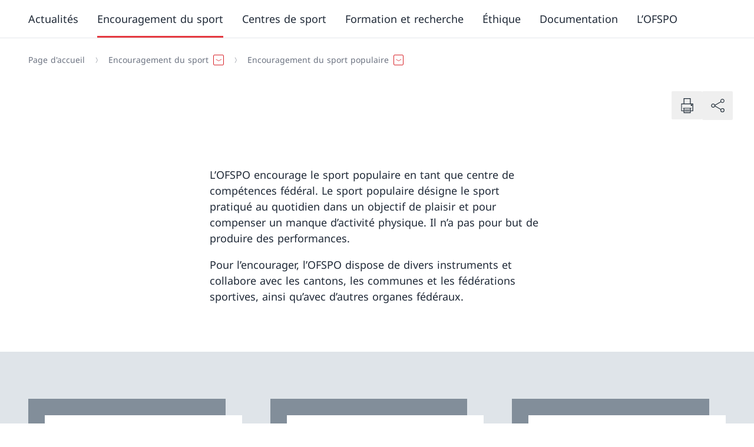

--- FILE ---
content_type: text/javascript; charset=utf-8
request_url: https://www.baspo.admin.ch/_nuxt/CWoR5Rs3.js
body_size: 665
content:
import{_ as o}from"./Bd26DRDO.js";import{e as n,n as a,i as r,j as p,k as e,l as m}from"./D8kXPBr4.js";import"./CrQ1LRgA.js";import"./CewR264e.js";import"./DlAUqK2U.js";import"./BEC34YhF.js";import"./B9CBYacU.js";import"./CidVTqGQ.js";import"./BHjWogk5.js";const B=n({__name:"[...slug]",setup(s){const{data:t}=a();return(c,i)=>e(t)?(m(),r(o,{key:0,"page-content":e(t)},null,8,["page-content"])):p("",!0)}});export{B as default};
